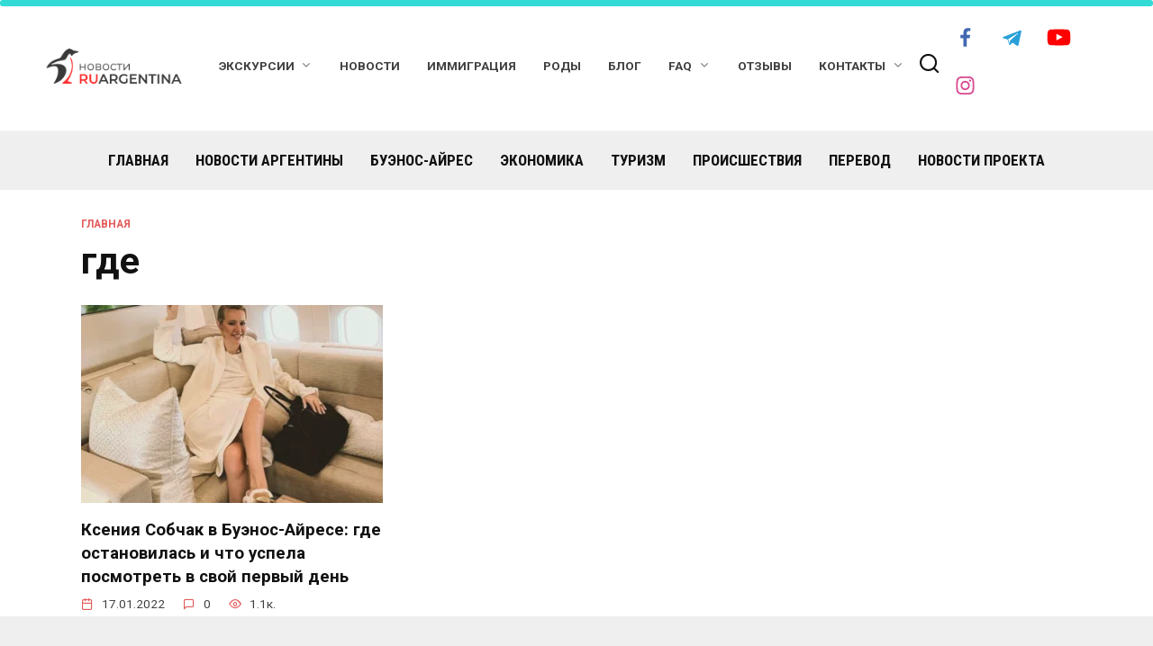

--- FILE ---
content_type: text/html; charset=UTF-8
request_url: https://ruargentina.news/tag/%D0%B3%D0%B4%D0%B5/
body_size: 24100
content:
<!doctype html>
<html lang="ru-RU" itemscope itemtype="https://schema.org/WebSite">
<head>
	<meta charset="UTF-8">
	<meta name="viewport" content="width=device-width, initial-scale=1">

	<title>где &#8212; Новости Аргентины</title>
<meta name='robots' content='max-image-preview:large' />
<link rel='dns-prefetch' href='//fonts.googleapis.com' />
<link rel="alternate" type="application/rss+xml" title="Новости Аргентины &raquo; Лента метки где" href="https://ruargentina.news/tag/%d0%b3%d0%b4%d0%b5/feed/" />
<style id='wp-img-auto-sizes-contain-inline-css' type='text/css'>
img:is([sizes=auto i],[sizes^="auto," i]){contain-intrinsic-size:3000px 1500px}
/*# sourceURL=wp-img-auto-sizes-contain-inline-css */
</style>

<link rel='stylesheet' id='embedpress-css-css' href='https://ruargentina.news/wp-content/plugins/embedpress/assets/css/embedpress.css?ver=1767613564'  media='all' />
<link rel='stylesheet' id='embedpress-blocks-style-css' href='https://ruargentina.news/wp-content/plugins/embedpress/assets/css/blocks.build.css?ver=1767613564'  media='all' />
<link rel='stylesheet' id='embedpress-lazy-load-css-css' href='https://ruargentina.news/wp-content/plugins/embedpress/assets/css/lazy-load.css?ver=1767613564'  media='all' />
<style id='wp-emoji-styles-inline-css' type='text/css'>

	img.wp-smiley, img.emoji {
		display: inline !important;
		border: none !important;
		box-shadow: none !important;
		height: 1em !important;
		width: 1em !important;
		margin: 0 0.07em !important;
		vertical-align: -0.1em !important;
		background: none !important;
		padding: 0 !important;
	}
/*# sourceURL=wp-emoji-styles-inline-css */
</style>
<link rel='stylesheet' id='wp-block-library-css' href='https://ruargentina.news/wp-includes/css/dist/block-library/style.min.css?ver=6.9'  media='all' />
<style id='global-styles-inline-css' type='text/css'>
:root{--wp--preset--aspect-ratio--square: 1;--wp--preset--aspect-ratio--4-3: 4/3;--wp--preset--aspect-ratio--3-4: 3/4;--wp--preset--aspect-ratio--3-2: 3/2;--wp--preset--aspect-ratio--2-3: 2/3;--wp--preset--aspect-ratio--16-9: 16/9;--wp--preset--aspect-ratio--9-16: 9/16;--wp--preset--color--black: #000000;--wp--preset--color--cyan-bluish-gray: #abb8c3;--wp--preset--color--white: #ffffff;--wp--preset--color--pale-pink: #f78da7;--wp--preset--color--vivid-red: #cf2e2e;--wp--preset--color--luminous-vivid-orange: #ff6900;--wp--preset--color--luminous-vivid-amber: #fcb900;--wp--preset--color--light-green-cyan: #7bdcb5;--wp--preset--color--vivid-green-cyan: #00d084;--wp--preset--color--pale-cyan-blue: #8ed1fc;--wp--preset--color--vivid-cyan-blue: #0693e3;--wp--preset--color--vivid-purple: #9b51e0;--wp--preset--gradient--vivid-cyan-blue-to-vivid-purple: linear-gradient(135deg,rgb(6,147,227) 0%,rgb(155,81,224) 100%);--wp--preset--gradient--light-green-cyan-to-vivid-green-cyan: linear-gradient(135deg,rgb(122,220,180) 0%,rgb(0,208,130) 100%);--wp--preset--gradient--luminous-vivid-amber-to-luminous-vivid-orange: linear-gradient(135deg,rgb(252,185,0) 0%,rgb(255,105,0) 100%);--wp--preset--gradient--luminous-vivid-orange-to-vivid-red: linear-gradient(135deg,rgb(255,105,0) 0%,rgb(207,46,46) 100%);--wp--preset--gradient--very-light-gray-to-cyan-bluish-gray: linear-gradient(135deg,rgb(238,238,238) 0%,rgb(169,184,195) 100%);--wp--preset--gradient--cool-to-warm-spectrum: linear-gradient(135deg,rgb(74,234,220) 0%,rgb(151,120,209) 20%,rgb(207,42,186) 40%,rgb(238,44,130) 60%,rgb(251,105,98) 80%,rgb(254,248,76) 100%);--wp--preset--gradient--blush-light-purple: linear-gradient(135deg,rgb(255,206,236) 0%,rgb(152,150,240) 100%);--wp--preset--gradient--blush-bordeaux: linear-gradient(135deg,rgb(254,205,165) 0%,rgb(254,45,45) 50%,rgb(107,0,62) 100%);--wp--preset--gradient--luminous-dusk: linear-gradient(135deg,rgb(255,203,112) 0%,rgb(199,81,192) 50%,rgb(65,88,208) 100%);--wp--preset--gradient--pale-ocean: linear-gradient(135deg,rgb(255,245,203) 0%,rgb(182,227,212) 50%,rgb(51,167,181) 100%);--wp--preset--gradient--electric-grass: linear-gradient(135deg,rgb(202,248,128) 0%,rgb(113,206,126) 100%);--wp--preset--gradient--midnight: linear-gradient(135deg,rgb(2,3,129) 0%,rgb(40,116,252) 100%);--wp--preset--font-size--small: 19.5px;--wp--preset--font-size--medium: 20px;--wp--preset--font-size--large: 36.5px;--wp--preset--font-size--x-large: 42px;--wp--preset--font-size--normal: 22px;--wp--preset--font-size--huge: 49.5px;--wp--preset--spacing--20: 0.44rem;--wp--preset--spacing--30: 0.67rem;--wp--preset--spacing--40: 1rem;--wp--preset--spacing--50: 1.5rem;--wp--preset--spacing--60: 2.25rem;--wp--preset--spacing--70: 3.38rem;--wp--preset--spacing--80: 5.06rem;--wp--preset--shadow--natural: 6px 6px 9px rgba(0, 0, 0, 0.2);--wp--preset--shadow--deep: 12px 12px 50px rgba(0, 0, 0, 0.4);--wp--preset--shadow--sharp: 6px 6px 0px rgba(0, 0, 0, 0.2);--wp--preset--shadow--outlined: 6px 6px 0px -3px rgb(255, 255, 255), 6px 6px rgb(0, 0, 0);--wp--preset--shadow--crisp: 6px 6px 0px rgb(0, 0, 0);}:where(.is-layout-flex){gap: 0.5em;}:where(.is-layout-grid){gap: 0.5em;}body .is-layout-flex{display: flex;}.is-layout-flex{flex-wrap: wrap;align-items: center;}.is-layout-flex > :is(*, div){margin: 0;}body .is-layout-grid{display: grid;}.is-layout-grid > :is(*, div){margin: 0;}:where(.wp-block-columns.is-layout-flex){gap: 2em;}:where(.wp-block-columns.is-layout-grid){gap: 2em;}:where(.wp-block-post-template.is-layout-flex){gap: 1.25em;}:where(.wp-block-post-template.is-layout-grid){gap: 1.25em;}.has-black-color{color: var(--wp--preset--color--black) !important;}.has-cyan-bluish-gray-color{color: var(--wp--preset--color--cyan-bluish-gray) !important;}.has-white-color{color: var(--wp--preset--color--white) !important;}.has-pale-pink-color{color: var(--wp--preset--color--pale-pink) !important;}.has-vivid-red-color{color: var(--wp--preset--color--vivid-red) !important;}.has-luminous-vivid-orange-color{color: var(--wp--preset--color--luminous-vivid-orange) !important;}.has-luminous-vivid-amber-color{color: var(--wp--preset--color--luminous-vivid-amber) !important;}.has-light-green-cyan-color{color: var(--wp--preset--color--light-green-cyan) !important;}.has-vivid-green-cyan-color{color: var(--wp--preset--color--vivid-green-cyan) !important;}.has-pale-cyan-blue-color{color: var(--wp--preset--color--pale-cyan-blue) !important;}.has-vivid-cyan-blue-color{color: var(--wp--preset--color--vivid-cyan-blue) !important;}.has-vivid-purple-color{color: var(--wp--preset--color--vivid-purple) !important;}.has-black-background-color{background-color: var(--wp--preset--color--black) !important;}.has-cyan-bluish-gray-background-color{background-color: var(--wp--preset--color--cyan-bluish-gray) !important;}.has-white-background-color{background-color: var(--wp--preset--color--white) !important;}.has-pale-pink-background-color{background-color: var(--wp--preset--color--pale-pink) !important;}.has-vivid-red-background-color{background-color: var(--wp--preset--color--vivid-red) !important;}.has-luminous-vivid-orange-background-color{background-color: var(--wp--preset--color--luminous-vivid-orange) !important;}.has-luminous-vivid-amber-background-color{background-color: var(--wp--preset--color--luminous-vivid-amber) !important;}.has-light-green-cyan-background-color{background-color: var(--wp--preset--color--light-green-cyan) !important;}.has-vivid-green-cyan-background-color{background-color: var(--wp--preset--color--vivid-green-cyan) !important;}.has-pale-cyan-blue-background-color{background-color: var(--wp--preset--color--pale-cyan-blue) !important;}.has-vivid-cyan-blue-background-color{background-color: var(--wp--preset--color--vivid-cyan-blue) !important;}.has-vivid-purple-background-color{background-color: var(--wp--preset--color--vivid-purple) !important;}.has-black-border-color{border-color: var(--wp--preset--color--black) !important;}.has-cyan-bluish-gray-border-color{border-color: var(--wp--preset--color--cyan-bluish-gray) !important;}.has-white-border-color{border-color: var(--wp--preset--color--white) !important;}.has-pale-pink-border-color{border-color: var(--wp--preset--color--pale-pink) !important;}.has-vivid-red-border-color{border-color: var(--wp--preset--color--vivid-red) !important;}.has-luminous-vivid-orange-border-color{border-color: var(--wp--preset--color--luminous-vivid-orange) !important;}.has-luminous-vivid-amber-border-color{border-color: var(--wp--preset--color--luminous-vivid-amber) !important;}.has-light-green-cyan-border-color{border-color: var(--wp--preset--color--light-green-cyan) !important;}.has-vivid-green-cyan-border-color{border-color: var(--wp--preset--color--vivid-green-cyan) !important;}.has-pale-cyan-blue-border-color{border-color: var(--wp--preset--color--pale-cyan-blue) !important;}.has-vivid-cyan-blue-border-color{border-color: var(--wp--preset--color--vivid-cyan-blue) !important;}.has-vivid-purple-border-color{border-color: var(--wp--preset--color--vivid-purple) !important;}.has-vivid-cyan-blue-to-vivid-purple-gradient-background{background: var(--wp--preset--gradient--vivid-cyan-blue-to-vivid-purple) !important;}.has-light-green-cyan-to-vivid-green-cyan-gradient-background{background: var(--wp--preset--gradient--light-green-cyan-to-vivid-green-cyan) !important;}.has-luminous-vivid-amber-to-luminous-vivid-orange-gradient-background{background: var(--wp--preset--gradient--luminous-vivid-amber-to-luminous-vivid-orange) !important;}.has-luminous-vivid-orange-to-vivid-red-gradient-background{background: var(--wp--preset--gradient--luminous-vivid-orange-to-vivid-red) !important;}.has-very-light-gray-to-cyan-bluish-gray-gradient-background{background: var(--wp--preset--gradient--very-light-gray-to-cyan-bluish-gray) !important;}.has-cool-to-warm-spectrum-gradient-background{background: var(--wp--preset--gradient--cool-to-warm-spectrum) !important;}.has-blush-light-purple-gradient-background{background: var(--wp--preset--gradient--blush-light-purple) !important;}.has-blush-bordeaux-gradient-background{background: var(--wp--preset--gradient--blush-bordeaux) !important;}.has-luminous-dusk-gradient-background{background: var(--wp--preset--gradient--luminous-dusk) !important;}.has-pale-ocean-gradient-background{background: var(--wp--preset--gradient--pale-ocean) !important;}.has-electric-grass-gradient-background{background: var(--wp--preset--gradient--electric-grass) !important;}.has-midnight-gradient-background{background: var(--wp--preset--gradient--midnight) !important;}.has-small-font-size{font-size: var(--wp--preset--font-size--small) !important;}.has-medium-font-size{font-size: var(--wp--preset--font-size--medium) !important;}.has-large-font-size{font-size: var(--wp--preset--font-size--large) !important;}.has-x-large-font-size{font-size: var(--wp--preset--font-size--x-large) !important;}
/*# sourceURL=global-styles-inline-css */
</style>

<style id='classic-theme-styles-inline-css' type='text/css'>
/*! This file is auto-generated */
.wp-block-button__link{color:#fff;background-color:#32373c;border-radius:9999px;box-shadow:none;text-decoration:none;padding:calc(.667em + 2px) calc(1.333em + 2px);font-size:1.125em}.wp-block-file__button{background:#32373c;color:#fff;text-decoration:none}
/*# sourceURL=/wp-includes/css/classic-themes.min.css */
</style>
<link rel='stylesheet' id='wptelegram_widget-public-0-css' href='https://ruargentina.news/wp-content/plugins/wptelegram-widget/assets/build/dist/public-DEib7km8.css'  media='all' />
<link rel='stylesheet' id='wp-components-css' href='https://ruargentina.news/wp-includes/css/dist/components/style.min.css?ver=6.9'  media='all' />
<link rel='stylesheet' id='wptelegram_widget-blocks-0-css' href='https://ruargentina.news/wp-content/plugins/wptelegram-widget/assets/build/dist/blocks-C9ogPNk6.css'  media='all' />
<style id='wptelegram_widget-blocks-0-inline-css' type='text/css'>
:root {--wptelegram-widget-join-link-bg-color: #389ce9;--wptelegram-widget-join-link-color: #fff}
/*# sourceURL=wptelegram_widget-blocks-0-inline-css */
</style>
<link rel='stylesheet' id='catch-scroll-progress-bar-css' href='https://ruargentina.news/wp-content/plugins/catch-scroll-progress-bar/public/css/catch-scroll-progress-bar-public.css?ver=1.6.6'  media='all' />
<style id='catch-scroll-progress-bar-inline-css' type='text/css'>

			.catchProgressbar {
				height: 7px;
				background-color: #32dbd5;
				opacity: 1;
				top: 0;
				bottom: auto;
				border-radius: 8px;
			}

			.catchProgressbar::-webkit-progress-bar { 
				background-color: transparent; 
			} 
			.catchProgressbar::-webkit-progress-value { 
				background-color: #dd0f0f;
				border-radius: 8px;
				opacity: 1; 
			} 

			.catchProgressbar::-webkit-progress-bar,
			.catchProgressbar::-moz-progress-bar { 
				background-color: #dd0f0f; 
				border-radius: 8px;
				opacity: 1; 
			}
		
/*# sourceURL=catch-scroll-progress-bar-inline-css */
</style>
<link rel='stylesheet' id='contact-form-7-css' href='https://ruargentina.news/wp-content/plugins/contact-form-7/includes/css/styles.css?ver=6.1.4'  media='all' />
<link rel='stylesheet' id='theme.css-css' href='https://ruargentina.news/wp-content/plugins/popup-builder/public/css/theme.css?ver=4.4.3'  media='all' />
<link rel='stylesheet' id='google-fonts-css' href='https://fonts.googleapis.com/css?family=Roboto%3A400%2C400i%2C700%7CRoboto+Condensed%3A400%2C400i%2C700&#038;subset=cyrillic&#038;display=swap&#038;ver=6.9'  media='all' />
<link rel='stylesheet' id='reboot-style-css' href='https://ruargentina.news/wp-content/themes/reboot/assets/css/style.min.css?ver=1.4.7'  media='all' />
<link rel='stylesheet' id='reboot-style-child-css' href='https://ruargentina.news/wp-content/themes/reboot_child/style.css?ver=6.9'  media='all' />
<script type="text/javascript" src="https://ruargentina.news/wp-content/plugins/jquery-updater/js/jquery-3.7.1.min.js?ver=3.7.1" id="jquery-core-js"></script>
<script type="text/javascript" src="https://ruargentina.news/wp-content/plugins/jquery-updater/js/jquery-migrate-3.5.2.min.js?ver=3.5.2" id="jquery-migrate-js"></script>
<script type="text/javascript" src="https://ruargentina.news/wp-content/plugins/catch-scroll-progress-bar/public/js/catch-scroll-progress-bar-public.js?ver=1.6.6" id="catch-scroll-progress-bar-js"></script>
<script type="text/javascript" id="Popup.js-js-before">
/* <![CDATA[ */
var sgpbPublicUrl = "https:\/\/ruargentina.news\/wp-content\/plugins\/popup-builder\/public\/";
var SGPB_JS_LOCALIZATION = {"imageSupportAlertMessage":"\u041f\u043e\u0434\u0434\u0435\u0440\u0436\u0438\u0432\u0430\u044e\u0442\u0441\u044f \u0442\u043e\u043b\u044c\u043a\u043e \u0444\u0430\u0439\u043b\u044b \u0438\u0437\u043e\u0431\u0440\u0430\u0436\u0435\u043d\u0438\u0439","pdfSupportAlertMessage":"Only pdf files supported","areYouSure":"\u0412\u044b \u0443\u0432\u0435\u0440\u0435\u043d\u044b?","addButtonSpinner":"L","audioSupportAlertMessage":"\u041f\u043e\u0434\u0434\u0435\u0440\u0436\u0438\u0432\u0430\u044e\u0442\u0441\u044f \u0442\u043e\u043b\u044c\u043a\u043e \u0430\u0443\u0434\u0438\u043e\u0444\u0430\u0439\u043b\u044b (\u043d\u0430\u043f\u0440.: mp3, wav, m4a, ogg)","publishPopupBeforeElementor":"\u041e\u043f\u0443\u0431\u043b\u0438\u043a\u0443\u0439\u0442\u0435 \u0432\u0441\u043f\u043b\u044b\u0432\u0430\u044e\u0449\u0435\u0435 \u043e\u043a\u043d\u043e, \u043f\u0440\u0435\u0436\u0434\u0435 \u0447\u0435\u043c \u043d\u0430\u0447\u0430\u0442\u044c \u0438\u0441\u043f\u043e\u043b\u044c\u0437\u043e\u0432\u0430\u0442\u044c \u0441 \u043d\u0438\u043c Elementor!","publishPopupBeforeDivi":"\u041e\u043f\u0443\u0431\u043b\u0438\u043a\u0443\u0439\u0442\u0435 \u0432\u0441\u043f\u043b\u044b\u0432\u0430\u044e\u0449\u0435\u0435 \u043e\u043a\u043d\u043e, \u043f\u0440\u0435\u0436\u0434\u0435 \u0447\u0435\u043c \u043d\u0430\u0447\u0430\u0442\u044c \u0438\u0441\u043f\u043e\u043b\u044c\u0437\u043e\u0432\u0430\u0442\u044c \u0441 \u043d\u0438\u043c Divi Builder!","closeButtonAltText":"\u0417\u0430\u043a\u0440\u044b\u0442\u044c"};
//# sourceURL=Popup.js-js-before
/* ]]> */
</script>
<script type="text/javascript" src="https://ruargentina.news/wp-content/plugins/popup-builder/public/js/Popup.js?ver=4.4.3" id="Popup.js-js"></script>
<script type="text/javascript" src="https://ruargentina.news/wp-content/plugins/popup-builder/public/js/PopupConfig.js?ver=4.4.3" id="PopupConfig.js-js"></script>
<script type="text/javascript" id="PopupBuilder.js-js-before">
/* <![CDATA[ */
var SGPB_POPUP_PARAMS = {"popupTypeAgeRestriction":"ageRestriction","defaultThemeImages":{"1":"https:\/\/ruargentina.news\/wp-content\/plugins\/popup-builder\/public\/img\/theme_1\/close.png","2":"https:\/\/ruargentina.news\/wp-content\/plugins\/popup-builder\/public\/img\/theme_2\/close.png","3":"https:\/\/ruargentina.news\/wp-content\/plugins\/popup-builder\/public\/img\/theme_3\/close.png","5":"https:\/\/ruargentina.news\/wp-content\/plugins\/popup-builder\/public\/img\/theme_5\/close.png","6":"https:\/\/ruargentina.news\/wp-content\/plugins\/popup-builder\/public\/img\/theme_6\/close.png"},"homePageUrl":"https:\/\/ruargentina.news\/","isPreview":false,"convertedIdsReverse":[],"dontShowPopupExpireTime":365,"conditionalJsClasses":[],"disableAnalyticsGeneral":false};
var SGPB_JS_PACKAGES = {"packages":{"current":1,"free":1,"silver":2,"gold":3,"platinum":4},"extensions":{"geo-targeting":false,"advanced-closing":false}};
var SGPB_JS_PARAMS = {"ajaxUrl":"https:\/\/ruargentina.news\/wp-admin\/admin-ajax.php","nonce":"902083be69"};
//# sourceURL=PopupBuilder.js-js-before
/* ]]> */
</script>
<script type="text/javascript" src="https://ruargentina.news/wp-content/plugins/popup-builder/public/js/PopupBuilder.js?ver=4.4.3" id="PopupBuilder.js-js"></script>

<!-- OG: 3.2.4 -->
<meta property="og:image" content="https://ruargentina.news/wp-content/uploads/2022/10/cropped-3_logo_news_montazhnaya-oblast-1-scaled-1.jpg"><meta property="og:type" content="website"><meta property="og:locale" content="ru_RU"><meta property="og:site_name" content="Новости Аргентины"><meta property="og:url" content="https://ruargentina.news/tag/%d0%b3%d0%b4%d0%b5/"><meta property="og:title" content="где &#8212; Новости Аргентины">

<meta property="twitter:partner" content="ogwp"><meta property="twitter:title" content="где &#8212; Новости Аргентины"><meta property="twitter:url" content="https://ruargentina.news/tag/%d0%b3%d0%b4%d0%b5/">
<meta itemprop="image" content="https://ruargentina.news/wp-content/uploads/2022/10/cropped-3_logo_news_montazhnaya-oblast-1-scaled-1.jpg"><meta itemprop="name" content="где &#8212; Новости Аргентины">
<!-- /OG -->

<link rel="https://api.w.org/" href="https://ruargentina.news/wp-json/" /><link rel="alternate" title="JSON" type="application/json" href="https://ruargentina.news/wp-json/wp/v2/tags/50" /><link rel="EditURI" type="application/rsd+xml" title="RSD" href="https://ruargentina.news/xmlrpc.php?rsd" />
<meta name="generator" content="WordPress 6.9" />
<style>
        .wpap-loadmore-wrapper{
            display: flex;
            align-items: center;
            justify-content: center;  
            margin: 20px 0; 
        }   
        .wpap-loadmore-wrapper .wpap-loadmore-button{
            background-color: #ffffff;
            color: ;
            width: 150px;
            height: 50px;
            text-align: center;
            cursor: pointer;
            border-radius: 0px;
            display: flex;
            align-items: center;
            justify-content: center;
            ;
            box-shadow: 1px 1px 10px 0 #b4b4b4;
            
        }
        .wpap-visibility-hidden{
           display: none;
        }
            .wp-ajax-pagination-loading{
                position:fixed;
                display: block;
                top:0;
                left: 0;
                width: 100%;
                height: 100%;
                background-color: rgba(0,0,0,0.4);
                z-index:10000;
                background-image: url('https://ruargentina.news/wp-content/plugins/wp-ajax-pagination/assets/frontend/img/loader.gif');
                background-position: 50% 50%;
                background-size: 60px;
                background-repeat: no-repeat; 
            }
            </style><script>var top_menu_mobile_position = 'bottom';</script><link rel="preload" href="https://ruargentina.news/wp-content/themes/reboot/assets/fonts/wpshop-core.ttf" as="font" crossorigin><script>var fixed_main_menu = 'yes';</script>
    <style>.scrolltop:before{content:"\fe3d"}.post-card--grid, .post-card--grid .post-card__thumbnail, .post-card--grid .post-card__thumbnail img, .post-card--grid .post-card__thumbnail:before{border-radius: 6px}::selection, .card-slider__category, .card-slider-container .swiper-pagination-bullet-active, .post-card--grid .post-card__thumbnail:before, .post-card:not(.post-card--small) .post-card__thumbnail a:before, .post-card:not(.post-card--small) .post-card__category,  .post-box--high .post-box__category span, .post-box--wide .post-box__category span, .page-separator, .pagination .nav-links .page-numbers:not(.dots):not(.current):before, .btn, .btn-primary:hover, .btn-primary:not(:disabled):not(.disabled).active, .btn-primary:not(:disabled):not(.disabled):active, .show>.btn-primary.dropdown-toggle, .comment-respond .form-submit input, .page-links__item{background-color:#dd3333}.entry-image--big .entry-image__body .post-card__category a, .home-text ul:not([class])>li:before, .page-content ul:not([class])>li:before, .taxonomy-description ul:not([class])>li:before, .widget-area .widget_categories ul.menu li a:before, .widget-area .widget_categories ul.menu li span:before, .widget-area .widget_categories>ul li a:before, .widget-area .widget_categories>ul li span:before, .widget-area .widget_nav_menu ul.menu li a:before, .widget-area .widget_nav_menu ul.menu li span:before, .widget-area .widget_nav_menu>ul li a:before, .widget-area .widget_nav_menu>ul li span:before, .page-links .page-numbers:not(.dots):not(.current):before, .page-links .post-page-numbers:not(.dots):not(.current):before, .pagination .nav-links .page-numbers:not(.dots):not(.current):before, .pagination .nav-links .post-page-numbers:not(.dots):not(.current):before, .entry-image--full .entry-image__body .post-card__category a, .entry-image--fullscreen .entry-image__body .post-card__category a, .entry-image--wide .entry-image__body .post-card__category a{background-color:#dd3333}.comment-respond input:focus, select:focus, textarea:focus, .post-card--grid.post-card--thumbnail-no, .post-card--standard:after, .post-card--related.post-card--thumbnail-no:hover, .spoiler-box, .btn-primary, .btn-primary:hover, .btn-primary:not(:disabled):not(.disabled).active, .btn-primary:not(:disabled):not(.disabled):active, .show>.btn-primary.dropdown-toggle, .inp:focus, .entry-tag:focus, .entry-tag:hover, .search-screen .search-form .search-field:focus, .entry-content ul:not([class])>li:before, .text-content ul:not([class])>li:before, .page-content ul:not([class])>li:before, .taxonomy-description ul:not([class])>li:before, .entry-content blockquote,
        .input:focus, input[type=color]:focus, input[type=date]:focus, input[type=datetime-local]:focus, input[type=datetime]:focus, input[type=email]:focus, input[type=month]:focus, input[type=number]:focus, input[type=password]:focus, input[type=range]:focus, input[type=search]:focus, input[type=tel]:focus, input[type=text]:focus, input[type=time]:focus, input[type=url]:focus, input[type=week]:focus, select:focus, textarea:focus{border-color:#dd3333 !important}.post-card--small .post-card__category, .post-card__author:before, .post-card__comments:before, .post-card__date:before, .post-card__like:before, .post-card__views:before, .entry-author:before, .entry-date:before, .entry-time:before, .entry-views:before, .entry-content ol:not([class])>li:before, .text-content ol:not([class])>li:before, .entry-content blockquote:before, .spoiler-box__title:after, .search-icon:hover:before, .search-form .search-submit:hover:before, .star-rating-item.hover,
        .comment-list .bypostauthor>.comment-body .comment-author:after,
        .breadcrumb a, .breadcrumb span,
        .search-screen .search-form .search-submit:before, 
        .star-rating--score-1:not(.hover) .star-rating-item:nth-child(1),
        .star-rating--score-2:not(.hover) .star-rating-item:nth-child(1), .star-rating--score-2:not(.hover) .star-rating-item:nth-child(2),
        .star-rating--score-3:not(.hover) .star-rating-item:nth-child(1), .star-rating--score-3:not(.hover) .star-rating-item:nth-child(2), .star-rating--score-3:not(.hover) .star-rating-item:nth-child(3),
        .star-rating--score-4:not(.hover) .star-rating-item:nth-child(1), .star-rating--score-4:not(.hover) .star-rating-item:nth-child(2), .star-rating--score-4:not(.hover) .star-rating-item:nth-child(3), .star-rating--score-4:not(.hover) .star-rating-item:nth-child(4),
        .star-rating--score-5:not(.hover) .star-rating-item:nth-child(1), .star-rating--score-5:not(.hover) .star-rating-item:nth-child(2), .star-rating--score-5:not(.hover) .star-rating-item:nth-child(3), .star-rating--score-5:not(.hover) .star-rating-item:nth-child(4), .star-rating--score-5:not(.hover) .star-rating-item:nth-child(5){color:#dd3333}.entry-content a:not(.wp-block-button__link), .entry-content a:not(.wp-block-button__link):visited, .spanlink, .comment-reply-link, .pseudo-link, .widget_calendar a, .widget_recent_comments a, .child-categories ul li a{color:#dd3333}.child-categories ul li a{border-color:#dd3333}a:hover, a:focus, a:active, .spanlink:hover, .entry-content a:not(.wp-block-button__link):hover, .entry-content a:not(.wp-block-button__link):focus, .entry-content a:not(.wp-block-button__link):active, .top-menu ul li>span:hover, .main-navigation ul li a:hover, .main-navigation ul li span:hover, .footer-navigation ul li a:hover, .footer-navigation ul li span:hover, .comment-reply-link:hover, .pseudo-link:hover, .child-categories ul li a:hover{color:#dd3333}.top-menu>ul>li>a:before, .top-menu>ul>li>span:before{background:#dd3333}.child-categories ul li a:hover, .post-box--no-thumb a:hover{border-color:#dd3333}.post-box--card:hover{box-shadow: inset 0 0 0 1px #dd3333}.post-box--card:hover{-webkit-box-shadow: inset 0 0 0 1px #dd3333}.main-navigation, .main-navigation ul li .sub-menu li, .main-navigation ul li.menu-item-has-children:before, .footer-navigation, .footer-navigation ul li .sub-menu li, .footer-navigation ul li.menu-item-has-children:before{background-color:#efefef}.site-footer, .site-footer a, .site-footer .pseudo-link{color:#000000}.site-footer{background-color:#efefef}body{font-family:"Roboto" ,"Helvetica Neue", Helvetica, Arial, sans-serif;font-size:17px;}.site-title, .site-title a{font-family:"Roboto Condensed" ,"Helvetica Neue", Helvetica, Arial, sans-serif;}.site-description{font-family:"Roboto Condensed" ,"Helvetica Neue", Helvetica, Arial, sans-serif;}.main-navigation ul li a, .main-navigation ul li span, .footer-navigation ul li a, .footer-navigation ul li span{font-family:"Roboto Condensed" ,"Helvetica Neue", Helvetica, Arial, sans-serif;text-transform:uppercase;}.h1, h1:not(.site-title){font-family:"Roboto" ,"Helvetica Neue", Helvetica, Arial, sans-serif;}.h2, .related-posts__header, .section-block__title, h2{font-family:"Roboto" ,"Helvetica Neue", Helvetica, Arial, sans-serif;}.h3, h3{font-family:"Roboto" ,"Helvetica Neue", Helvetica, Arial, sans-serif;}.h4, h4{font-family:"Roboto" ,"Helvetica Neue", Helvetica, Arial, sans-serif;}.h5, h5{font-family:"Roboto" ,"Helvetica Neue", Helvetica, Arial, sans-serif;}.h6, h6{font-family:"Roboto" ,"Helvetica Neue", Helvetica, Arial, sans-serif;}.site-logotype{max-width:180px}.site-logotype img{max-height:120px}</style>
<link rel="icon" href="https://ruargentina.news/wp-content/uploads/2022/10/cropped-3_logo_news_montazhnaya-oblast-1-scaled-1-32x32.jpg" sizes="32x32" />
<link rel="icon" href="https://ruargentina.news/wp-content/uploads/2022/10/cropped-3_logo_news_montazhnaya-oblast-1-scaled-1-192x192.jpg" sizes="192x192" />
<link rel="apple-touch-icon" href="https://ruargentina.news/wp-content/uploads/2022/10/cropped-3_logo_news_montazhnaya-oblast-1-scaled-1-180x180.jpg" />
<meta name="msapplication-TileImage" content="https://ruargentina.news/wp-content/uploads/2022/10/cropped-3_logo_news_montazhnaya-oblast-1-scaled-1-270x270.jpg" />
		<style type="text/css" id="wp-custom-css">
			/*---Меню центр---*/
.main-navigation ul {
  justify-content: center;
}

/*----Поддержать проект---*/
.t-align_center {
    text-align: center;
}
.t030__title {
    margin-bottom: 15px;
}
.t-title_xxs {
    font-size: 36px;
    line-height: 1.23;
}

.t004 {
    padding-top: 8px;
    padding-bottom: 6px;
    position: relative;
}
.t-text_md {
    font-size: 20px;
    line-height: 1.55;
}
.t-text {
    font-family: 'Open Sans',Arial,sans-serif;
	  font-weight: 300;
    color: #2e2e2e;
}

.t594__container {
    text-align: center;
    flex-wrap: wrap;
    -webkit-flex-wrap: wrap;
    font-size: 0;
    display: -webkit-box;
    display: -ms-flexbox;
    display: flex;
    justify-content: center;
    -webkit-justify-content: center;
}

.t594__item {
    padding: 20px;
    box-sizing: border-box;
    display: -webkit-box;
    display: -ms-flexbox;
    display: flex;
    align-items: center;
    -webkit-box-align: center;
    -ms-flex-align: center;
    margin: 0;
}

/---У меня на сайте---/
.t120__descr {
    margin-top: -6px;
    padding-bottom: 3px;
}
.t-descr_xs {
    font-size: 16px;
    line-height: 1.55;
}
.t-descr {
    font-family: 'Roboto',Arial,sans-serif;
	  font-weight: 300;
	  color: #2e2e2e;
}
.t401__col {
    overflow: hidden;
}
.t401__col {
    margin-bottom: 40px;
}
.t-align_center {
    text-align: center;
}
.t-col_4 {
    max-width: 360px;
}
.t401__table {
    display: table;
    width: 100%;
    height: 400px;
    vertical-align: middle;
    background-color: #000;
    position: relative;
    overflow: hidden;
}
.t401__cell {
    display: table-cell;
    width: 100%;
    height: 100%;
}
.t-valign_top {
    vertical-align: top;
}
.t-align_center {
    text-align: center;
}
.t401__bg {
    background-position: center center;
    background-repeat: no-repeat;
    background-size: cover;
    position: absolute;
    top: 0;
    right: 0;
    bottom: 0;
    left: 0;
}
.t401__overlay {
    position: absolute;
    top: 0;
    right: 0;
    bottom: 0;
    left: 0;
}
.t401__textwrapper {
    padding: 20px 40px;
    position: relative;
}
.t401__textwrapper__content {
    -webkit-transition: all ease-in-out .2s;
    -moz-transition: all ease-in-out .2s;
    -o-transition: all ease-in-out .2s;
    transition: all ease-in-out .2s;
}
.t401__textwrapper__content {
    margin: 30px auto;
    position: relative;
}
.t401__title {
    color: #fff;
}
.t-name_xl {
    font-size: 24px;
    line-height: 1.35;
}
.t401__text {
    color: #fff;
    margin-top: 20px;
}
.t-descr_xs {
    font-size: 16px;
    line-height: 1.55;
}
/*---------*/
.t-cols {
    display: inline;
    float: left;
    /*margin-left: 10px;*/
    margin-right: 5px;
    width: 100%;
}
.t-container {
    max-width: 1200px;
}
.t-container, .t-container_10, .t-container_8 {
    margin-left: auto;
    margin-right: auto;
    padding: 0;
    width: 100%;
}

/*---Sitebar---*/
.t-col_12 {
    max-width: 940px;
}
.t999 .t-section__topwrapper {
    margin-bottom: 45px;
}
.t999 .t-section__topwrapper {
    margin-bottom: 80px;
}
.t-align_center {
    text-align: center;
}
.t999 .t-section__title {
    margin-bottom: 20px;
}
.t-title_xs {
    font-size: 30px;
}
.t-title_xs {
    line-height: 1.23;
}
.t-title {
    font-family: 'Roboto',Arial,sans-serif;
    font-weight: 600;
    color: #000;
}

.t999 .t-section__descr {
    max-width: 560px;
}
.t-margin_auto {
    margin-left: auto;
    margin-right: auto;
}
.t-descr_xl {
    font-size: 20px;
    line-height: 1.4;
}
.t-descr {
    font-family: 'Roboto',Arial,sans-serif;
    font-weight: 300;
    /*color: #fff;*/
}
.t999__container {
    /*padding: 0 20px;*/
    box-sizing: border-box;
    -webkit-flex-wrap: wrap;
    font-size: 0;
    display: flex;
}
.t999__item {
    width: 100%;
    padding: 10px;
    position: relative;
    box-sizing: border-box;
    display: flex;
   overflow: hidden;
}
.t999__linkwrapper {
    flex-shrink: 0;
    height: auto;
}
/*-------------------*/
.t999__img {
    width: 80px!important;
}
.t999__descr {
    margin-left: 20px;
}
.t999__descr {
    display: block;
}
.t-text_sm {
    font-size: 14px;
    line-height: 1.45;
}
.t-text {
    font-family: 'Open Sans',Arial,sans-serif;
    font-weight: 300;
    color: #2e2e2e;
}
#allrecords b, #allrecords strong {
    font-weight: 700;
}
.t-text_sm {
    font-size: 13px;
    line-height: 1.45;
}
.t-text {
    font-family: 'Open Sans',Arial,sans-serif;
    color: #2e2e2e;
}
#allrecords a {
    color: #f33;
    text-decoration: none;
}
.t-records a {
    color: #f33;
    text-decoration: none;
}

/*-----Footer-----*/

		</style>
		    <meta name="yandex-verification" content="21236ba2f5f91f36" />
<meta name="facebook-domain-verification" content="z91wxdhjj167nox3k1b1i4kyx2f5u9" />

<!-- Yandex.Metrika counter -->
<script type="text/javascript" >
   (function(m,e,t,r,i,k,a){m[i]=m[i]||function(){(m[i].a=m[i].a||[]).push(arguments)};
   m[i].l=1*new Date();k=e.createElement(t),a=e.getElementsByTagName(t)[0],k.async=1,k.src=r,a.parentNode.insertBefore(k,a)})
   (window, document, "script", "https://mc.yandex.ru/metrika/tag.js", "ym");

   ym(40906104, "init", {
        clickmap:true,
        trackLinks:true,
        accurateTrackBounce:true,
        webvisor:true,
        trackHash:true,
        ecommerce:"dataLayer"
   });
</script>
<noscript><div><img src="https://mc.yandex.ru/watch/40906104" style="position:absolute; left:-9999px;" alt="" /></div></noscript>
<!-- /Yandex.Metrika counter -->

<!--LiveInternet counter--><script>
new Image().src = "https://counter.yadro.ru/hit?r"+
escape(document.referrer)+((typeof(screen)=="undefined")?"":
";s"+screen.width+"*"+screen.height+"*"+(screen.colorDepth?
screen.colorDepth:screen.pixelDepth))+";u"+escape(document.URL)+
";h"+escape(document.title.substring(0,150))+
";"+Math.random();</script><!--/LiveInternet--></head>

<body class="archive tag tag-50 wp-embed-responsive wp-theme-reboot wp-child-theme-reboot_child sidebar-none">



<div id="page" class="site">
    <a class="skip-link screen-reader-text" href="#content">Перейти к содержанию</a>

    <div class="search-screen-overlay js-search-screen-overlay"></div>
    <div class="search-screen js-search-screen">
        
<form role="search" method="get" class="search-form" action="https://ruargentina.news/">
    <label>
        <span class="screen-reader-text">Search for:</span>
        <input type="search" class="search-field" placeholder="Поиск…" value="" name="s">
    </label>
    <button type="submit" class="search-submit"></button>
</form>    </div>

    

<header id="masthead" class="site-header full" itemscope itemtype="http://schema.org/WPHeader">
    <div class="site-header-inner full">

        <div class="humburger js-humburger"><span></span><span></span><span></span></div>

        
<div class="site-branding">

    <div class="site-logotype"><a href="https://ruargentina.news/"><img src="https://ruargentina.news/wp-content/uploads/2022/10/8_novosty_montazhnaya-oblast-1.png" width="8334" height="3213" alt="Новости Аргентины"></a></div></div><!-- .site-branding --><div class="top-menu"><ul id="top-menu" class="menu"><li id="menu-item-5384" class="menu-item-cols-2 menu-item menu-item-type-custom menu-item-object-custom menu-item-has-children menu-item-5384"><a href="https://ruargentina.com/news#submenu:sights">Экскурсии</a>
<ul class="sub-menu">
	<li id="menu-item-5385" class="menu-item menu-item-type-custom menu-item-object-custom menu-item-5385"><a href="https://ruargentina.com/sights">Все экскурсии</a></li>
	<li id="menu-item-5387" class="menu-item menu-item-type-custom menu-item-object-custom menu-item-5387"><a href="https://ruargentina.com/sights/1day">Обзорная экскурсия</a></li>
	<li id="menu-item-5388" class="menu-item menu-item-type-custom menu-item-object-custom menu-item-5388"><a href="https://ruargentina.com/sights/sunday">Воскресная экскурсия</a></li>
	<li id="menu-item-5389" class="menu-item menu-item-type-custom menu-item-object-custom menu-item-5389"><a href="https://ruargentina.com/sights/night">Ночной Буэнос-Айрес</a></li>
	<li id="menu-item-5390" class="menu-item menu-item-type-custom menu-item-object-custom menu-item-5390"><a href="https://ruargentina.com/sights/suburb">Экскурсии в пригороды</a></li>
	<li id="menu-item-5391" class="menu-item menu-item-type-custom menu-item-object-custom menu-item-5391"><a href="https://ruargentina.com/sights/uruguay">На пароме в Уругвай</a></li>
	<li id="menu-item-5392" class="menu-item menu-item-type-custom menu-item-object-custom menu-item-5392"><a href="https://ruargentina.com/sights/iguasu">В Игуасу по-быстрому</a></li>
	<li id="menu-item-5393" class="menu-item menu-item-type-custom menu-item-object-custom menu-item-5393"><a href="https://ruargentina.com/sights/patagonia">К китам и пингвинам по-быстрому</a></li>
	<li id="menu-item-5394" class="menu-item menu-item-type-custom menu-item-object-custom menu-item-5394"><a href="https://ruargentina.com/sights/perito">К синим ледникам по-быстрому</a></li>
	<li id="menu-item-5395" class="menu-item menu-item-type-custom menu-item-object-custom menu-item-5395"><a href="https://ruargentina.com/sights/bariloche">В озёрный край по-быстрому</a></li>
</ul>
</li>
<li id="menu-item-5396" class="menu-item menu-item-type-custom menu-item-object-custom menu-item-5396"><a href="https://ruargentina.news/category/argentina/">Новости</a></li>
<li id="menu-item-5397" class="menu-item menu-item-type-custom menu-item-object-custom menu-item-5397"><a href="https://go.ruargentina.com/">Иммиграция</a></li>
<li id="menu-item-5398" class="menu-item menu-item-type-custom menu-item-object-custom menu-item-5398"><a href="https://baby.ruargentina.com/">Роды</a></li>
<li id="menu-item-5399" class="menu-item menu-item-type-custom menu-item-object-custom menu-item-5399"><a href="https://ruargentina.com/blog">Блог</a></li>
<li id="menu-item-5400" class="menu-item menu-item-type-custom menu-item-object-custom menu-item-has-children menu-item-5400"><a href="https://ruargentina.com/news#submenu:faq">FAQ</a>
<ul class="sub-menu">
	<li id="menu-item-5401" class="menu-item menu-item-type-custom menu-item-object-custom menu-item-5401"><a href="https://ruargentina.com/faq/money">Иммиграция</a></li>
	<li id="menu-item-5402" class="menu-item menu-item-type-custom menu-item-object-custom menu-item-5402"><a href="https://baby.ruargentina.com/faq">Роды</a></li>
	<li id="menu-item-5403" class="menu-item menu-item-type-custom menu-item-object-custom menu-item-5403"><a href="https://go.ruargentina.com/faq">Туризм</a></li>
</ul>
</li>
<li id="menu-item-5404" class="menu-item menu-item-type-custom menu-item-object-custom menu-item-5404"><a href="https://ruargentina.com/feedback">Отзывы</a></li>
<li id="menu-item-5405" class="menu-item menu-item-type-custom menu-item-object-custom menu-item-has-children menu-item-5405"><a href="https://ruargentina.com/news#submenu:about">Контакты</a>
<ul class="sub-menu">
	<li id="menu-item-5406" class="menu-item menu-item-type-custom menu-item-object-custom menu-item-5406"><a href="https://ruargentina.com/about/contacts">Способы связи</a></li>
	<li id="menu-item-5407" class="menu-item menu-item-type-custom menu-item-object-custom menu-item-5407"><a href="https://ruargentina.com/about/me">Обо мне</a></li>
	<li id="menu-item-5408" class="menu-item menu-item-type-custom menu-item-object-custom menu-item-5408"><a href="https://ruargentina.com/about">О проекте</a></li>
	<li id="menu-item-5409" class="menu-item menu-item-type-custom menu-item-object-custom menu-item-5409"><a href="https://ruargentina.com/faq">Вопросы и ответы</a></li>
	<li id="menu-item-5410" class="menu-item menu-item-type-custom menu-item-object-custom menu-item-5410"><a href="https://ruargentina.com/about/smi">СМИ обо мне</a></li>
	<li id="menu-item-5411" class="menu-item menu-item-type-custom menu-item-object-custom menu-item-5411"><a href="https://ruargentina.com/about/friends">Друзья и партнёры</a></li>
	<li id="menu-item-5412" class="menu-item menu-item-type-custom menu-item-object-custom menu-item-5412"><a href="https://ruargentina.com/blog/https">Стало безопаснее</a></li>
</ul>
</li>
</ul></div>                <div class="header-search">
                    <span class="search-icon js-search-icon"></span>
                </div>
            
<div class="social-links">
    <div class="social-buttons social-buttons--square social-buttons--circle">

    <span class="social-button social-button--facebook js-link" data-href="aHR0cHM6Ly9mYWNlYm9vay5jb20vcnVhcmdlbnRpbmE=" data-target="_blank"></span><span class="social-button social-button--telegram js-link" data-href="aHR0cHM6Ly90Lm1lL3J1YXJnZW50aW5h" data-target="_blank"></span><span class="social-button social-button--youtube js-link" data-href="aHR0cHM6Ly93d3cueW91dHViZS5jb20vY2hhbm5lbC9VQ0xiUzdodVQ2empHYUNObVBONk9jZmc=" data-target="_blank"></span><span class="social-button social-button--instagram js-link" data-href="aHR0cHM6Ly9pbnN0YWdyYW0uY29tL3J1YXJnZW50aW5h" data-target="_blank"></span>
    </div>
</div>


    </div>
</header><!-- #masthead -->


    
    
    <nav id="site-navigation" class="main-navigation full" itemscope itemtype="http://schema.org/SiteNavigationElement">
        <div class="main-navigation-inner full">
            <div class="menu-%d0%be%d1%81%d0%bd%d0%be%d0%b2%d0%bd%d0%b0%d1%8f-%d0%bd%d0%b0%d0%b2%d0%b8%d0%b3%d0%b0%d1%86%d0%b8%d1%8f-container"><ul id="header_menu" class="menu"><li id="menu-item-5366" class="menu-item menu-item-type-custom menu-item-object-custom menu-item-5366"><a href="/">Главная</a></li>
<li id="menu-item-3023" class="menu-item menu-item-type-taxonomy menu-item-object-category menu-item-3023"><a href="https://ruargentina.news/category/argentina/">Новости Аргентины</a></li>
<li id="menu-item-3020" class="menu-item menu-item-type-taxonomy menu-item-object-category menu-item-3020"><a href="https://ruargentina.news/category/ba/">Буэнос-Айрес</a></li>
<li id="menu-item-3026" class="menu-item menu-item-type-taxonomy menu-item-object-category menu-item-3026"><a href="https://ruargentina.news/category/economy/">Экономика</a></li>
<li id="menu-item-3025" class="menu-item menu-item-type-taxonomy menu-item-object-category menu-item-3025"><a href="https://ruargentina.news/category/tour/">Туризм</a></li>
<li id="menu-item-3024" class="menu-item menu-item-type-taxonomy menu-item-object-category menu-item-3024"><a href="https://ruargentina.news/category/hot/">Происшествия</a></li>
<li id="menu-item-3022" class="menu-item menu-item-type-taxonomy menu-item-object-category menu-item-3022"><a href="https://ruargentina.news/category/translate/">Перевод</a></li>
<li id="menu-item-3021" class="menu-item menu-item-type-taxonomy menu-item-object-category menu-item-3021"><a href="https://ruargentina.news/category/project/">Новости проекта</a></li>
</ul></div>        </div>
    </nav><!-- #site-navigation -->

    

    <div class="mobile-menu-placeholder js-mobile-menu-placeholder"></div>
    
	
    <div id="content" class="site-content fixed">

        
        <div class="site-content-inner">
	<div id="primary" class="content-area">
		<main id="main" class="site-main">

        <div class="breadcrumb" itemscope itemtype="http://schema.org/BreadcrumbList"><span class="breadcrumb-item" itemprop="itemListElement" itemscope itemtype="http://schema.org/ListItem"><a href="https://ruargentina.news/" itemprop="item"><span itemprop="name">Главная</span></a><meta itemprop="position" content="0"></span></div>
		
			<header class="page-header">
                                <h1 class="page-title">где</h1>                
                
                			</header><!-- .page-header -->

			
<div class="post-cards post-cards--vertical">

	
<div class="post-card post-card--vertical w-animate" itemscope itemtype="http://schema.org/BlogPosting" data-animate-style="fadeindown">
	<div class="post-card__thumbnail"><a href="https://ruargentina.news/kseniya-sobchak-v-buenos-ajrese-gde-osta/"><img width="335" height="220" src="https://ruargentina.news/wp-content/uploads/2022/05/2022-01-16__214055-335x220.png" class="attachment-reboot_small size-reboot_small wp-post-image" alt="" itemprop="image" decoding="async" fetchpriority="high" /></a></div><div class="post-card__title" itemprop="name"><span itemprop="headline"><a href="https://ruargentina.news/kseniya-sobchak-v-buenos-ajrese-gde-osta/">Ксения Собчак в Буэнос-Айресе: где остановилась и что успела посмотреть в свой первый день</a></span></div><div class="post-card__meta"><span class="post-card__date"><time itemprop="datePublished" datetime="2022-01-17">17.01.2022</time></span><span class="tolstoycomments-cc" data-raw=\"1\" data-identity="https://ruargentina.news/kseniya-sobchak-v-buenos-ajrese-gde-osta/"></span><span class="post-card__comments">0</span><span class="post-card__views">1.1к.</span></div>
            <meta itemprop="articleBody" content="[ad_1] БУЭНОС-АЙРЕС, 16 января 2022 /RuArgentina.Новости/ Российская журналистка и политический деятель Ксения Собчак проводит свой отпуск в Аргентине. Об этом она сообщила в своём блоге в Инстаграме. По словам Ксении вся её поездка была организована &#171;под ключ&#187; компанией &#171;Ключи&#187; Ани Москвитиной. Судя по публикациям в Instagram в первый день своего пребывания в столице Аргентины Собчак посетила район Ля Бока, где [&hellip;]">
                <meta itemprop="author" content="RuArgentina"/>
        <meta itemscope itemprop="mainEntityOfPage" itemType="https://schema.org/WebPage" itemid="https://ruargentina.news/kseniya-sobchak-v-buenos-ajrese-gde-osta/" content="Ксения Собчак в Буэнос-Айресе: где остановилась и что успела посмотреть в свой первый день">
    <meta itemprop="dateModified" content="2022-05-24">
        <div itemprop="publisher" itemscope itemtype="https://schema.org/Organization" style="display: none;"><div itemprop="logo" itemscope itemtype="https://schema.org/ImageObject"><img itemprop="url image" src="https://ruargentina.news/wp-content/uploads/2022/10/8_novosty_montazhnaya-oblast-1.png" alt="Новости Аргентины"></div><meta itemprop="name" content="Новости Аргентины"><meta itemprop="telephone" content="Новости Аргентины"><meta itemprop="address" content="Junín 1349, C1126 Ciudad Autonoma de Buenos Aires, Argentina"></div>
    </div>

</div>
            
        
		</main><!-- #main -->
	</div><!-- #primary -->

    

</div><!--.site-content-inner-->


</div><!--.site-content-->





<div class="site-footer-container ">

    

    <footer id="colophon" class="site-footer site-footer--style-gray full">
        <div class="site-footer-inner full">

            <div class="footer-widgets footer-widgets-4"><div class="footer-widget"><div id="block-10" class="widget widget_block"><div class="t420__col t-col t-col_3"> <a href="https://www.tripadvisor.ru/Attraction_Review-g312741-d12887152-Reviews-RuArgentina-Buenos_Aires_Capital_Federal_District.html" target="_blank" style="color:#ffffff;font-size:20px;text-transform:uppercase;" rel="noopener"><img decoding="async" src="https://thumb.tildacdn.com/tild3130-6438-4335-b262-663432656535/-/resize/159x/-/format/webp/tripadvisor.png" data-original="https://static.tildacdn.com/tild3130-6438-4335-b262-663432656535/tripadvisor.png" class="t420__logo t-img loaded" imgfield="img" style="max-width: 159px;" alt=" Экскурсии "></a>
<br>
<br>
<div class="t420__text t-descr t-descr_xxs" style="" field="text">© 2016-2025 RUARGENTINA®<br>Русский гид в Аргентине<br>Кирилл Маковеев<br><span style="font-size: 14px; font-weight: 400;">RUARGENTINA</span><span style="font-size: 14px;">®</span><span style="font-size: 14px; font-weight: 400;"> — </span><a href="https://portaltramites.inpi.gob.ar/Clasico/TitulosV/3409960_jX9PWo3E5kmL06LyPjmnMkNMA.pdf" rel="noreferrer noopener" target="_blank" style="font-size: 14px; font-weight: 400;">зарегистрированный товарный знак</a></div> 
</div>
<br>
-= Registro DNDA en trámite =-
<br>
EX-2025-19372937- -APN-DNDA#MJ</div></div><div class="footer-widget"><div id="block-11" class="widget widget_block"><div class="t420__col t-col t-col_3">
<div class="t420__title t-name t-name_xs t420__title_uppercase" field="title" style="color: #000000;"><a href="https://ruargentina.com/sights" target="_blank" style="" rel="nofollow">Экскурсии</a></div>
<div class="t420__descr t-descr t-descr_xxs" field="descr" style="color: #000000;">
<ul>
<li><u><a href="https://ruargentina.com/sights/buenos-aires" target="_blank" style="">Экскурсии по Буэнос-Айресу</a></u></li>
<li><a href="https://ruargentina.com/sights/night" target="_blank" rel="nofollow" style=""><u></u></a><u><a href="https://ruargentina.com/sights/night" target="_blank" rel="nofollow" style="">Ночной Буэнос-Айрес</a></u></li>
<li><a href="https://ruargentina.com/sights/asado" target="_blank" style=""><u>Ужин с асадо специально для вас</u></a></li>
<li><a href="https://ruargentina.com/sights/suburb" target="_blank" style="" rel="nofollow"><u>Экскурсии в пригороды Буэнос-Айреса</u></a></li>
<li><u><a href="https://ruargentina.com/sights/uruguay" target="_blank" style="" rel="nofollow">Экскурсии в Уругвай</a></u></li>
<li><u><a href="https://ruargentina.com/sights/iguazu" target="_blank" target="_blank" style="" rel="nofollow">В Игуасу по-быстрому</a></u></li>
<li><u><a href="https://ruargentina.com/sights/patagonia" target="_blank" style="" rel="nofollow">К китам и пингвинам по-быстрому</a></u></li>
<li><u><a href="https://ruargentina.com/sights/perito" target="_blank" style="">К синим ледникам по-быстрому</a></u></li>
<li><u><a href="https://ruargentina.com/sights/bariloche" target="_blank" style="">В озёрный край по-быстрому</a></u></li>
<li><a href="https://ruargentina.com/sights/vino" target="_blank" style=""><u>Винные туры по Аргентине</u></a></li>
<li><a href="https://ruargentina.com/sights/ski" target="_blank" style=""><u>Горнолыжные курорты Аргентины</u></a></li>
</ul>
</div>
</div></div></div><div class="footer-widget"><div id="block-12" class="widget widget_block"><div class="t420__col t-col t-col_3">
<div class="t420__title t-name t-name_xs t420__title_uppercase" field="title2" style="color: #000000;">Услуги и цены</div>
<div class="t420__descr t-descr t-descr_xxs" field="descr2" style="color: #000000;">
<ul>
<li><a href="https://ruargentina.com/about/me" target="_blank"><u>Обо мне</u></a></li>
<li><a href="https://ruargentina.com/tours" target="_blank"><u>Туры по Аргентине</u></a></li>
<li><a href="https://ruargentina.com/service" target="_blank"><u>Услуги для туристов</u></a></li>
<li><a href="https://ruargentina.com/service/price" target="_blank"><u>Цены</u></a></li>
<li><a href="https://go.ruargentina.com" target="_blank" rel="noopener"><u>Иммиграция в Аргентину</u></a><u> </u></li>
<li><a href="https://baby.ruargentina.com" target="_blank" rel="noopener"><u>Роды в Аргентине</u></a></li>
<li><a href="https://ruargentina.com/service/skype" target="_blank"><u>Консультации</u></a><u> для путешественников</u></li>
<li><a href="https://go.ruargentina.com/call" target="_blank" rel="noopener"><u>Консультации по иммиграции</u></a></li>
<li><a href="https://ruargentina.com/service/postcard" target="_blank"><u>Открытки из Аргентин</u></a></li>
<li><a href="https://ruargentina.com/sights/fish" target="_blank"><u>Рыбалка в Аргентине</u></a></li>
</ul>
</div>
</div></div></div><div class="footer-widget"><div id="block-13" class="widget widget_block"><div class="t420__col t-col t-col_3">
<div class="t420__title t-name t-name_xs t420__title_uppercase" field="title3" style="color: #000000;">Русский гид в Аргентине</div>
<div class="t420__descr t-descr t-descr_xxs" field="descr3" style="color: #000000;">
<ul>
<li><u><a href="https://ruargentina.com/about/contacts" target="_blank" style="">Контакты</a></u></li>
<li><u><a href="https://ruargentina.com/feedback" target="_blank" style="" rel="nofollow">Отзывы</a></u></li>
<li><a href="https://ruargentina.com/about/smi" target="_blank" style=""><u data-redactor-tag="u">СМИ обо мне</u></a></li>
<li><u><a href="https://ruargentina.com/about/faq" target="_blank">Вопросы и ответ</a></u></li>
<li><a href="/" target="_blank" style=""><u>Новости</u></a></li>
<li><u><a href="https://ruargentina.com/blog" target="_blank" style="">Блог</a></u></li>
<li><a href="https://ruargentina.com/test" target="_blank" style=""><u>Тесты по Аргентине</u></a></li>
<li><u><a href="https://ruargentina.com/about/friends" target="_blank" rel="nofollow" style="">Друзья и партнёры</a></u></li>
<li><u><a href="https://ruargentina.com/argentina" target="_blank" style="">Аргентина</a></u></li>
<li><a href="https://ruargentina.com/buenos-aires" target="_blank" style=""><u>Буэнос-Айрес</u></a></li>
</ul>
</div>
</div></div></div></div>
            
<div class="footer-bottom">
    <div class="footer-info">
        Исключительные права на тексты принадлежат RuArgentina. Фотографии: <a href="https://www.instagram.com/ruargentina/" style="color:#ff3333 !important;border-bottom-color: #ff3333;">ruArgentina</a> и <a href="https://www.instagram.com/amnesiac_r/" style="color:#ff3333 !important;border-bottom-color: #ff3333;">Lucas</a><br>Переходя по ссылкам и отправляя сообщения на этом сайте вы подтверждаете, что внимательно ознакомились и принимаете действующую <a href="/privacy-policy" target="_blank" style="">Политику конфиденциальности.</a>

	        </div>

    <div class="footer-counters"><!--LiveInternet logo--><a href="https://www.liveinternet.ru/click"
target="_blank"><img src="https://counter.yadro.ru/logo?44.1"
title="LiveInternet"
alt="" style="border:0" width="31" height="31"/></a><!--/LiveInternet--></div></div>
        </div>
    </footer><!--.site-footer-->
</div>


    <button type="button" class="scrolltop js-scrolltop"></button>

</div><!-- #page -->

<script type="speculationrules">
{"prefetch":[{"source":"document","where":{"and":[{"href_matches":"/*"},{"not":{"href_matches":["/wp-*.php","/wp-admin/*","/wp-content/uploads/*","/wp-content/*","/wp-content/plugins/*","/wp-content/themes/reboot_child/*","/wp-content/themes/reboot/*","/*\\?(.+)"]}},{"not":{"selector_matches":"a[rel~=\"nofollow\"]"}},{"not":{"selector_matches":".no-prefetch, .no-prefetch a"}}]},"eagerness":"conservative"}]}
</script>
<progress class='catchProgressbar' value='0'></progress><!-- Tolstoy Comments Widget -->
<div class="tolstoycomments-feed"></div>
<script type="text/javascript">
    const tc_lang = 'ru';
    window['tolstoycomments'] = window['tolstoycomments'] || [];
    window['tolstoycomments'].push({
        action: 'init',
        values: {
			identity: 'https://ruargentina.news/kseniya-sobchak-v-buenos-ajrese-gde-osta/',
            url: 'https://ruargentina.news/kseniya-sobchak-v-buenos-ajrese-gde-osta/',
            title: 'Ксения Собчак в Буэнос-Айресе: где остановилась и что успела посмотреть в свой первый день',
            desktop_class: 'tolstoycomments-feed',
            comment_class: 'tolstoycomments-cc',
            lang: tc_lang,
            comment_render: function (val) {
                const getCommentLabel = (count, lang) => {
                    if (lang === 'ru') {
                        const mod100 = count % 100;
                        if (mod100 >= 11 && mod100 <= 19) return `${count} комментариев`;
                        const mod10 = count % 10;
                        if (mod10 === 1) return `${count} комментарий`;
                        if (mod10 >= 2 && mod10 <= 4) return `${count} комментария`;
                        return `${count} комментариев`;
                    } else {
                        return `${count} comment${count === 1 ? '' : 's'}`;
                    }
                };

                if (this.dataset.raw === '1') {
                    this.innerHTML = getCommentLabel(val, tc_lang);
                } else {
                    this.innerHTML = `<i class="fa fa-comment"></i> ${getCommentLabel(val, tc_lang)}`;
                }
            }
        }
    });
</script>
<!-- /Tolstoy Comments Widget -->

<!-- Tolstoy Comments Init -->
<script type="text/javascript">!(function(w,d,s,l,x){w[l]=w[l]||[];w[l].t=w[l].t||new Date().getTime();var f=d.getElementsByTagName(s)[0],j=d.createElement(s);j.async=!0;j.src='//web.tolstoycomments.com/sitejs/app.js?i='+l+'&x='+x+'&t='+w[l].t;f.parentNode.insertBefore(j,f);})(window,document,'script','tolstoycomments','4509');</script>
<!-- /Tolstoy Comments Init -->
<div class="sgpb-main-popup-data-container-5299" style="position:fixed;opacity: 0;filter: opacity(0%);transform: scale(0);">
							<div class="sg-popup-builder-content 188" id="sg-popup-content-wrapper-5299" data-id="5299" data-events="[{&quot;param&quot;:&quot;click&quot;,&quot;operator&quot;:&quot;defaultClickClassName&quot;,&quot;value&quot;:&quot;sg-popup-id-5299&quot;,&quot;hiddenOption&quot;:[]}]" data-options="[base64]">
								<div class="sgpb-popup-builder-content-5299 sgpb-popup-builder-content-html"><img width="1" height="1" class="sgpb-preloaded-image-5299" alt="" src="https://ruargentina.news/wp-content/uploads/2022/06/qreth.png" style="position:absolute;right:9999999999999px;"></div>
							</div>
						  </div><div class="sgpb-main-popup-data-container-5296" style="position:fixed;opacity: 0;filter: opacity(0%);transform: scale(0);">
							<div class="sg-popup-builder-content 188" id="sg-popup-content-wrapper-5296" data-id="5296" data-events="[{&quot;param&quot;:&quot;click&quot;,&quot;operator&quot;:&quot;defaultClickClassName&quot;,&quot;value&quot;:&quot;sg-popup-id-5296&quot;,&quot;hiddenOption&quot;:[]}]" data-options="[base64]">
								<div class="sgpb-popup-builder-content-5296 sgpb-popup-builder-content-html"><img width="1" height="1" class="sgpb-preloaded-image-5296" alt="" src="https://ruargentina.news/wp-content/uploads/2022/06/qrbtc.png" style="position:absolute;right:9999999999999px;"></div>
							</div>
						  </div><div class="sgpb-main-popup-data-container-5290" style="position:fixed;opacity: 0;filter: opacity(0%);transform: scale(0);">
							<div class="sg-popup-builder-content 188" id="sg-popup-content-wrapper-5290" data-id="5290" data-events="[{&quot;param&quot;:&quot;click&quot;,&quot;operator&quot;:&quot;defaultClickClassName&quot;,&quot;value&quot;:&quot;sg-popup-id-5290&quot;,&quot;hiddenOption&quot;:[]}]" data-options="[base64]">
								<div class="sgpb-popup-builder-content-5290 sgpb-popup-builder-content-html"><img width="1" height="1" class="sgpb-preloaded-image-5290" alt="" src="https://ruargentina.news/wp-content/uploads/2022/06/qrtrc.png" style="position:absolute;right:9999999999999px;"></div>
							</div>
						  </div><script type="text/javascript" src="https://ruargentina.news/wp-content/plugins/embedpress/assets/js/gallery-justify.js?ver=1767613564" id="embedpress-gallery-justify-js"></script>
<script type="text/javascript" src="https://ruargentina.news/wp-content/plugins/embedpress/assets/js/lazy-load.js?ver=1767613564" id="embedpress-lazy-load-js"></script>
<script type="module" src="https://ruargentina.news/wp-content/plugins/wptelegram-widget/assets/build/dist/public-BuaRxp9K.js" id="wptelegram_widget-public-js"></script>
<script type="text/javascript" src="https://ruargentina.news/wp-includes/js/dist/hooks.min.js?ver=dd5603f07f9220ed27f1" id="wp-hooks-js"></script>
<script type="text/javascript" src="https://ruargentina.news/wp-includes/js/dist/i18n.min.js?ver=c26c3dc7bed366793375" id="wp-i18n-js"></script>
<script type="text/javascript" id="wp-i18n-js-after">
/* <![CDATA[ */
wp.i18n.setLocaleData( { 'text direction\u0004ltr': [ 'ltr' ] } );
//# sourceURL=wp-i18n-js-after
/* ]]> */
</script>
<script type="text/javascript" src="https://ruargentina.news/wp-content/plugins/contact-form-7/includes/swv/js/index.js?ver=6.1.4" id="swv-js"></script>
<script type="text/javascript" id="contact-form-7-js-translations">
/* <![CDATA[ */
( function( domain, translations ) {
	var localeData = translations.locale_data[ domain ] || translations.locale_data.messages;
	localeData[""].domain = domain;
	wp.i18n.setLocaleData( localeData, domain );
} )( "contact-form-7", {"translation-revision-date":"2025-09-30 08:46:06+0000","generator":"GlotPress\/4.0.1","domain":"messages","locale_data":{"messages":{"":{"domain":"messages","plural-forms":"nplurals=3; plural=(n % 10 == 1 && n % 100 != 11) ? 0 : ((n % 10 >= 2 && n % 10 <= 4 && (n % 100 < 12 || n % 100 > 14)) ? 1 : 2);","lang":"ru"},"This contact form is placed in the wrong place.":["\u042d\u0442\u0430 \u043a\u043e\u043d\u0442\u0430\u043a\u0442\u043d\u0430\u044f \u0444\u043e\u0440\u043c\u0430 \u0440\u0430\u0437\u043c\u0435\u0449\u0435\u043d\u0430 \u0432 \u043d\u0435\u043f\u0440\u0430\u0432\u0438\u043b\u044c\u043d\u043e\u043c \u043c\u0435\u0441\u0442\u0435."],"Error:":["\u041e\u0448\u0438\u0431\u043a\u0430:"]}},"comment":{"reference":"includes\/js\/index.js"}} );
//# sourceURL=contact-form-7-js-translations
/* ]]> */
</script>
<script type="text/javascript" id="contact-form-7-js-before">
/* <![CDATA[ */
var wpcf7 = {
    "api": {
        "root": "https:\/\/ruargentina.news\/wp-json\/",
        "namespace": "contact-form-7\/v1"
    }
};
//# sourceURL=contact-form-7-js-before
/* ]]> */
</script>
<script type="text/javascript" src="https://ruargentina.news/wp-content/plugins/contact-form-7/includes/js/index.js?ver=6.1.4" id="contact-form-7-js"></script>
<script type="text/javascript" id="reboot-scripts-js-extra">
/* <![CDATA[ */
var settings_array = {"rating_text_average":"\u0441\u0440\u0435\u0434\u043d\u0435\u0435","rating_text_from":"\u0438\u0437","lightbox_display":"1","sidebar_fixed":"1"};
var wps_ajax = {"url":"https://ruargentina.news/wp-admin/admin-ajax.php","nonce":"922c010273"};
//# sourceURL=reboot-scripts-js-extra
/* ]]> */
</script>
<script type="text/javascript" src="https://ruargentina.news/wp-content/themes/reboot/assets/js/scripts.min.js?ver=1.4.7" id="reboot-scripts-js"></script>
<script id="wp-emoji-settings" type="application/json">
{"baseUrl":"https://s.w.org/images/core/emoji/17.0.2/72x72/","ext":".png","svgUrl":"https://s.w.org/images/core/emoji/17.0.2/svg/","svgExt":".svg","source":{"concatemoji":"https://ruargentina.news/wp-includes/js/wp-emoji-release.min.js?ver=6.9"}}
</script>
<script type="module">
/* <![CDATA[ */
/*! This file is auto-generated */
const a=JSON.parse(document.getElementById("wp-emoji-settings").textContent),o=(window._wpemojiSettings=a,"wpEmojiSettingsSupports"),s=["flag","emoji"];function i(e){try{var t={supportTests:e,timestamp:(new Date).valueOf()};sessionStorage.setItem(o,JSON.stringify(t))}catch(e){}}function c(e,t,n){e.clearRect(0,0,e.canvas.width,e.canvas.height),e.fillText(t,0,0);t=new Uint32Array(e.getImageData(0,0,e.canvas.width,e.canvas.height).data);e.clearRect(0,0,e.canvas.width,e.canvas.height),e.fillText(n,0,0);const a=new Uint32Array(e.getImageData(0,0,e.canvas.width,e.canvas.height).data);return t.every((e,t)=>e===a[t])}function p(e,t){e.clearRect(0,0,e.canvas.width,e.canvas.height),e.fillText(t,0,0);var n=e.getImageData(16,16,1,1);for(let e=0;e<n.data.length;e++)if(0!==n.data[e])return!1;return!0}function u(e,t,n,a){switch(t){case"flag":return n(e,"\ud83c\udff3\ufe0f\u200d\u26a7\ufe0f","\ud83c\udff3\ufe0f\u200b\u26a7\ufe0f")?!1:!n(e,"\ud83c\udde8\ud83c\uddf6","\ud83c\udde8\u200b\ud83c\uddf6")&&!n(e,"\ud83c\udff4\udb40\udc67\udb40\udc62\udb40\udc65\udb40\udc6e\udb40\udc67\udb40\udc7f","\ud83c\udff4\u200b\udb40\udc67\u200b\udb40\udc62\u200b\udb40\udc65\u200b\udb40\udc6e\u200b\udb40\udc67\u200b\udb40\udc7f");case"emoji":return!a(e,"\ud83e\u1fac8")}return!1}function f(e,t,n,a){let r;const o=(r="undefined"!=typeof WorkerGlobalScope&&self instanceof WorkerGlobalScope?new OffscreenCanvas(300,150):document.createElement("canvas")).getContext("2d",{willReadFrequently:!0}),s=(o.textBaseline="top",o.font="600 32px Arial",{});return e.forEach(e=>{s[e]=t(o,e,n,a)}),s}function r(e){var t=document.createElement("script");t.src=e,t.defer=!0,document.head.appendChild(t)}a.supports={everything:!0,everythingExceptFlag:!0},new Promise(t=>{let n=function(){try{var e=JSON.parse(sessionStorage.getItem(o));if("object"==typeof e&&"number"==typeof e.timestamp&&(new Date).valueOf()<e.timestamp+604800&&"object"==typeof e.supportTests)return e.supportTests}catch(e){}return null}();if(!n){if("undefined"!=typeof Worker&&"undefined"!=typeof OffscreenCanvas&&"undefined"!=typeof URL&&URL.createObjectURL&&"undefined"!=typeof Blob)try{var e="postMessage("+f.toString()+"("+[JSON.stringify(s),u.toString(),c.toString(),p.toString()].join(",")+"));",a=new Blob([e],{type:"text/javascript"});const r=new Worker(URL.createObjectURL(a),{name:"wpTestEmojiSupports"});return void(r.onmessage=e=>{i(n=e.data),r.terminate(),t(n)})}catch(e){}i(n=f(s,u,c,p))}t(n)}).then(e=>{for(const n in e)a.supports[n]=e[n],a.supports.everything=a.supports.everything&&a.supports[n],"flag"!==n&&(a.supports.everythingExceptFlag=a.supports.everythingExceptFlag&&a.supports[n]);var t;a.supports.everythingExceptFlag=a.supports.everythingExceptFlag&&!a.supports.flag,a.supports.everything||((t=a.source||{}).concatemoji?r(t.concatemoji):t.wpemoji&&t.twemoji&&(r(t.twemoji),r(t.wpemoji)))});
//# sourceURL=https://ruargentina.news/wp-includes/js/wp-emoji-loader.min.js
/* ]]> */
</script>
<script type='text/javascript'>
          function makeHttpObject() {
            try {return new XMLHttpRequest();}
            catch (error) {}
            try {return new ActiveXObject("Msxml2.XMLHTTP");}
            catch (error) {}
            try {return new ActiveXObject("Microsoft.XMLHTTP");}
            catch (error) {}
            
            throw new Error("Could not create HTTP request object.");
           }jQuery(document).ready(function($){

                    if($("#main").length != 0){
                    
                        $(document).on('click', ".navigation a", function (event) {
                            event.preventDefault();
                              
                            var link = $(this).attr('href');
                            
                            $('html, body').animate({
                                scrollTop: ($("#main").offset().top - 200)
                            }, 200);    
                                                                                                   
                             window.history.pushState('', 'Title', link);                    
                            $('body').append('<div class="wp-ajax-pagination-loading"></div>');
                
                            var request = makeHttpObject();
                            request.open("POST", link , true);
                            request.send(null);
                            request.onreadystatechange = function() {
                
                                if (request.readyState == 4){
                                         
                                    var htmlDoc = $( request.responseText );
                                    var html = htmlDoc.find('#main').html();
                                    var htmlNav = htmlDoc.find('.navigation').html();
                
                                    $("#main").html(html);
                                    $(".navigation").html(htmlNav);
                                    $('.wp-ajax-pagination-loading').remove();
                                    
                                    
                                }
                
                            };
                                 
                        });
                     }});</script>


</body>
</html>

<!-- Page supported by LiteSpeed Cache 7.6.2 on 2026-01-23 14:29:14 -->